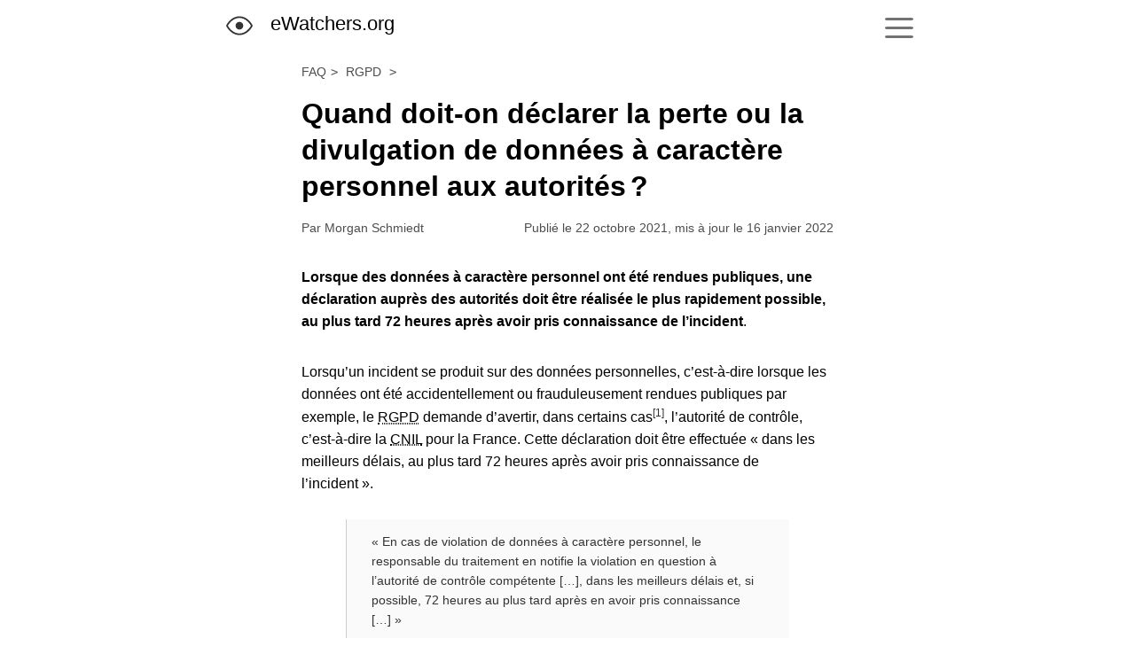

--- FILE ---
content_type: text/html; charset=utf-8
request_url: https://ewatchers.org/question/rgpd/quand-doit-on-declarer-la-perte-ou-la-divulgation-de-donnees-a-caractere-personnel-aux-autorites-67
body_size: 11746
content:
<!DOCTYPE html><html lang="fr" dir="ltr"><head><meta charset="utf-8"><meta name="viewport" content="initial-scale=1,width=device-width,height=device-height"><link rel="apple-touch-icon" sizes="180x180" href="/apple-touch-icon.png"><link rel="icon" type="image/png" sizes="32x32" href="/favicon-32x32.png"><link rel="icon" type="image/png" sizes="16x16" href="/favicon-16x16.png"><link rel="manifest" href="/site.webmanifest"><link rel="mask-icon" href="/safari-pinned-tab.svg" color="#2b5797"><meta name="msapplication-TileColor" content="#2b5797"><meta name="theme-color" content="#ffffff"><style>a{}*{box-sizing:border-box;color:inherit;font-size:inherit;font-weight:inherit;font-style:inherit;margin:0;padding:0;line-height:inherit}img,video{max-width:100%;height:auto}svg{width:inherit;height:inherit}a{cursor:pointer;text-decoration:none}a:hover{text-decoration:underline}ol,ul{list-style:none}input[type=text],input[type=search],input[type=number],input[type=email],input[type=url],textarea{appearance:none;-webkit-appearance:none;-moz-appearance:none}input,textarea,select,button{font-family:inherit;font-size:inherit;line-height:inherit;outline:none;border:1px solid transparent;background-color:inherit;border-radius:0}button:not([disabled]){cursor:pointer}input:invalid{box-shadow:none}::-moz-focus-inner{border:0}input::-webkit-outer-spin-button,input::-webkit-inner-spin-button{-webkit-appearance:none;margin:0}abbr{text-decoration:none}:root{--max-width: 800px;--max-width-small: 600px;--padding-v-mobile: 10px;--color-white: #fff;--color-black: #000;--color-mine: #333;--color-tundora: #4D4D4D;--color-scorpion: #595959;--color-dove: #737373;--color-nobel: #B3B3B3;--color-silver: #CCCCCC;--color-gallery: #efefef;--color-mercury: #E6E6E6;--color-alabaster: #fafafa;--color-endeavour: #005299;--color-blue: #006DCC;--color-anakiwa-light: #b2dbff;--color-zumthor: #edf6ff;--color-alice-blue: #f3f9ff;--color-fun-green: #006549;--color-forest: #00805B;--color-green-haze: #00996e;--color-padua: #b1e5c6;--color-hint-of-green: #ebfff0;--color-narvik: #F5FFF8;--color-red: #CC0000;--color-monalisa: #FF9999;--color-chablis: #FFF5F5;--color-clementine: #CC5C00;--color-hair: #3f3d56;--color-skin: #efd4d1;--color-twitter: #1da1f2;--color-linkedin: #2489be}@media(prefers-color-scheme: dark){:root{--color-white: #252525;--color-black: #E6E6E6;--color-mine: #B3B3B3;--color-tundora: #8C8C8C;--color-scorpion: #B3B3B3;--color-dove: #B3B3B3;--color-nobel: #595959;--color-silver: #4D4D4D;--color-gallery: #4D4D4D;--color-mercury: #4D4D4D;--color-alabaster: #333;--color-endeavour: #b2dbff;--color-blue: #98cfff;--color-anakiwa-light: #005299;--color-zumthor: #001932;--color-alice-blue: #436386;--color-fun-green: #9bffe3;--color-forest: #9bffe3;--color-green-haze: #9bffe3;--color-padua: #00805B;--color-hint-of-green: #9bffe3;--color-narvik: #F5FFF8;--color-red: #FF9999;--color-monalisa: #640000;--color-chablis: #3e0000;--color-clementine: #ffc698;--color-hair: #847e6c;--color-skin: #e4b9b4}}body{font-family:-apple-system,BlinkMacSystemFont,"Segoe UI",Roboto,Helvetica,Arial,sans-serif;font-size:16px;min-width:320px;background-color:var(--color-white);color:var(--color-black);line-height:1.5}a{color:var(--color-blue)}a.external[data-domain]:after{font-size:.75em;padding-left:.1em;content:"[" attr(data-domain) "]";opacity:.75}a.external[data-domain][data-a-lang]:after{font-size:.75em;padding-left:.1em;content:"[" attr(data-domain) "][" attr(data-a-lang) "]";opacity:.75}.wrap,.footer,.header-cont{max-width:var(--max-width);margin:0 auto;padding:0 15px}@media screen and (max-width: 700px){.wrap,.footer,.header-cont{padding:0 var(--padding-v-mobile)}}.wrap-small{max-width:var(--max-width-small);margin:0 auto}@media screen and (max-width: 700px){.wrap-small{margin:0 var(--padding-v-mobile)}}.header-cont{margin-top:10px;margin-bottom:10px}.header{display:inline-flex}.header:hover{text-decoration:none}.header-logo{height:30px;fill:var(--color-mine);position:relative;top:4px}.header-logo-text{font-size:22px;margin-left:20px;font-weight:300;color:var(--color-black)}:root{--nav-right: calc((100vw - var(--max-width)) / 2 + 10px)}@media screen and (max-width: 840px){:root{--nav-right: 40px}}.nav-switch{cursor:pointer;display:initial;position:absolute;right:var(--nav-right);top:16px;height:32px;width:32px}.nav-switch{cursor:pointer;display:initial;position:absolute;right:var(--nav-right);top:16px;height:32px;width:32px}#nav-switch-input{opacity:0}#nav-switch-label{z-index:1}.nav-main{background-color:var(--color-white);display:none;font-size:14px;padding-top:1em}.nav-cols{display:flex}@media screen and (max-width: 700px){.nav-cols{display:block}}.nav-col1{flex:auto}.nav-col2{flex:0 0 320px;padding-left:40px}@media screen and (max-width: 700px){.nav-col2{padding-left:0;margin-top:1em}}.nav-hdr{text-transform:uppercase;font-size:14px;color:var(--color-scorpion);margin-bottom:.5em;border-bottom:1px solid var(--color-gallery)}.nav-item{margin-bottom:1em}.nav-link{color:var(--color-black);margin-bottom:1em}.nav-text{color:var(--color-tundora)}#nav-switch-input:checked~.nav-main{display:block}.footer{margin-top:20px;margin-bottom:30px;font-size:14px;color:var(--color-mine)}.footer-cont{border-top:1px solid var(--color-gallery);margin-top:50px;font-size:14px;color:var(--color-mine);padding-top:1em}.footer-follow{display:flex}@media screen and (max-width: 700px){.footer-follow{display:block}}.footer-menu-header,.footer-header{display:inline-block;text-transform:uppercase;color:var(--color-scorpion);min-width:130px}@media screen and (max-width: 700px){.footer-header{margin-bottom:5px}}.footer-social{display:flex;align-items:center;fill:var(--color-dove)}@media screen and (max-width: 700px){.footer-social{margin-top:5px}}.footer-twitter>svg,.footer-fediverse>svg,.footer-logo>svg{height:18px;width:18px;margin-right:20px}.footer-rss>svg{height:14px;width:14px;margin-right:10px}.footer-twitter:hover{fill:var(--color-twitter);color:var(--color-twitter)}.footer-fediverse:hover{fill:var(--color-twitter);color:var(--color-twitter)}.footer-rss:hover{fill:var(--color-clementine);color:var(--color-clementine)}.footer-menu{display:flex;color:var(--color-scorpion);margin-top:20px}@media screen and (max-width: 700px){.footer-menu{display:block}}.footer-menu-link{color:var(--color-scorpion)}.footer-menu-cat{flex:auto}@media screen and (max-width: 700px){.footer-menu-cat{margin-top:1em}}.footer-contact{display:flex;margin-top:.5em}@media screen and (max-width: 700px){.footer-contact{display:block;margin-top:20px}}.footer-contact-item{display:flex;align-items:center}.footer-contact-item>svg{height:18px;width:18px;margin-right:10px;fill:var(--color-dove);position:relative;top:1px}.footer-contact-item-pgp{color:var(--color-dove);text-transform:uppercase;font-size:12px;margin-left:5px}</style><style>.wrap-small,.post-related,.post-warning,.post-content,.post-info,.post-summary,.post-title{max-width:var(--max-width-small);margin:0 auto}@media screen and (max-width: 700px){.wrap-small,.post-related,.post-warning,.post-content,.post-info,.post-summary,.post-title{margin:0 var(--padding-v-mobile)}}.post{margin-top:10px}.post-header{padding:1em 0}.post-title{font-size:32px;font-weight:700;line-height:1.3}@media screen and (max-width: 700px){.post-title{font-size:24px}}.post-summary{margin-top:1em}.post-info{display:flex;color:var(--color-tundora);justify-content:space-between;font-size:14px}@media screen and (max-width: 700px){.post-info{display:block;text-align:right}}.post-info-link{color:var(--color-tundora)}.post-banner{max-width:700px;margin:20px auto 0;display:block}.post-banner-img{font-size:0}.post-banner-img-flbck{border:1px solid var(--color-gallery)}.post-content{padding-top:2em;line-height:1.6}.post-content>h2{font-size:1.5em;margin:2.5em 0 1em;font-weight:700;line-height:1.3}.post-content>figure+h2{margin-top:0}.post-content>h3{font-size:1.15em;margin:2em 0 1em;font-weight:700}.post-content ul{list-style:disc;margin:1em 10px 0}.post-content li{margin:.5em 0 .5em 15px}@media screen and (max-width: 700px){.post-content li{margin-left:20px}}.post-content ul ul{list-style:none;margin:0}.post-content li li{margin:.25em 0;font-size:14px}.post-content figure{margin:3em auto}.post-content figure>img,.post-content figure>audio{display:block;margin:0 auto}.post figcaption{text-align:right;color:var(--color-scorpion);font-size:12px;padding:0 10px}.post-content img{font-size:14px;color:var(--color-dove);font-style:italic;border:1px solid var(--color-gallery);border-radius:3px}.post-content blockquote{margin:2em auto;padding:1em 2em;color:var(--color-mine);border-left:1px solid var(--color-silver);font-size:14px;background-color:var(--color-alabaster);max-width:500px}@media screen and (max-width: 700px){.post-content blockquote{margin:2em 0}}.post-content blockquote a{color:var(--color-endeavour) !important}.post-content blockquote footer{margin-top:.5em;color:var(--color-scorpion);font-style:italic}.post-content blockquote footer a{color:var(--color-scorpion) !important}.post-content p+p,.post-content pre+p,.post-content ul+p{margin-top:2em}.post-content blockquote p+p{margin-top:1em}.post-content sup{font-size:.75em;color:var(--color-mine)}.post-content em{font-style:italic}.post-content strong{font-weight:600}@media(prefers-color-scheme: dark){.post-content strong{font-weight:initial;color:var(--color-green-haze)}}.post-content>hr{margin:40px 0;border:0;border-top:1px solid var(--color-silver)}.post-content pre{font-size:.9em;background-color:var(--color-alabaster);padding:.5em 1em;max-height:250px;overflow:auto;margin-top:1em}.post-content p>code,.post-content li>code{background-color:var(--color-alabaster);padding:.1em 2px;border-radius:5px;word-break:break-all}.post-fn-notes{font-size:14px;font-style:italic}.post-content p.post-fn-notes+p.post-fn-notes{margin-top:.25em}.post-content abbr{text-decoration:underline;text-decoration-style:dotted;cursor:help;color:var(--color-black)}.post-podcast{display:block;margin:20px auto}.post-fn,.post-fn-ac,.post-fn-link{margin-top:20px;font-size:14px}.post-fn-hdr,.post-fn-ac-hdr,.post-fn-link-hdr{color:var(--color-tundora);margin:3em 0 1em;text-transform:uppercase;font-size:12px;letter-spacing:.6px}.post-fn-link-a{text-underline-offset:4px;text-decoration:underline var(--color-anakiwa-light)}.post-fn-ac-list{color:var(--color-mine);list-style:none !important}.post-fn-ac-list li{margin:0}.post-fn>ol{list-style:decimal;max-height:300px;overflow-y:auto;padding:0 10px}.post-fn-up{color:var(--color-dove);margin-right:3px;user-select:none}.post-warning{background-color:var(--color-chablis);border:1px solid var(--color-monalisa);color:var(--color-red);padding:.5em 20px;border-radius:3px;margin-top:20px}.post-related-hdr,.post-related-hdr-hr{font-size:1.25em;margin:2em 0 1em;font-weight:300}.post-related-hdr-hr{border-top:1px solid var(--color-gallery);padding-top:2em}.tldr{max-width:calc(var(--max-width-small) + 30px);margin:0 auto;background-color:var(--color-alabaster);border:1px solid var(--color-gallery);border-radius:5px;margin-top:30px}.tldr-hdr{color:var(--color-dove);text-transform:uppercase;padding:.55em 15px;font-size:12px}.tldr-txt{padding:.25em 15px .5em;color:var(--color-tundora)}.post-avis{margin:30px 0 20px;border:1px solid var(--color-mercury);background-color:var(--color-alabaster);padding:1em 1em;font-size:14px;border-radius:5px;border-top-left-radius:0}.post-avis-title{font-style:italic;margin-bottom:1em;color:var(--color-scorpion)}.post-avis p+p{margin-top:1em}.post-avis>blockquote{background-color:var(--color-gallery);font-size:13px}</style><style>.feed-list>:last-child{margin-bottom:0}.feed{display:flex;margin:0 0 50px 0;max-width:610px}.feed-tn{flex:0 0 100px;width:100px;height:100px;margin-top:5px}@media screen and (max-width: 700px){.feed-tn{flex:0 0 60px;width:60px;height:60px;position:relative;left:-10px}}.feed-img{border-radius:5px;font-size:0}@media screen and (max-width: 700px){.feed-img{border-radius:0}}.feed-text{flex:auto;padding-left:30px}@media screen and (max-width: 700px){.feed-text{padding:0}}.feed-hdr{display:inline-block;font-weight:600;color:var(--color-black)}.feed-datetime{display:block;color:var(--color-dove);font-size:12px;margin-top:.5em}.feed-update{margin-left:5px}@media screen and (max-width: 700px){.feed-time,.feed-type{display:block}}.feed-time:before,.feed-type:before{content:"•";margin:5px}@media screen and (max-width: 700px){.feed-time:before,.feed-type:before{content:none;margin:initial}}.feed-summary{font-size:14px;margin-top:.2em}</style><style>.q-feed{list-style:disc;max-width:600px}.q-feed-item{margin:0 0 1em 20px}.q-feed-link{display:inline-table;color:var(--color-black);font-weight:600}</style><style>.dp-feed{list-style:disc;max-width:600px}.dp-feed-item{margin:0 0 1.5em 20px}.dp-feed-title{display:inline-table;color:var(--color-black);font-weight:600}.dp-feed-title>em,.dp-feed-subt>em{background-color:var(--color-anakiwa-light)}.dp-flag{width:18px;height:12px;border-radius:8px;position:relative;top:2px;margin:0 3px;border:1px solid var(--color-gallery)}.dp-feed-subt{font-size:14px;color:var(--color-mine);margin-top:.2em}.dp-meta-list{color:var(--color-dove);font-size:12px;margin-top:.25em}.dp-meta-item{display:inline}.dp-meta-dpa{color:var(--color-dove)}.dp-meta-item:not(:first-child)::before{content:"•";margin:0 3px}.dp-feed-date{text-transform:capitalize}</style><style>.in-feed{list-style:disc;max-width:600px}.in-feed-item{margin:0 0 1.15em 20px}.in-feed-link{display:inline-table;color:var(--color-black);font-weight:600}.in-meta-list{color:var(--color-dove);font-size:12px;margin-top:.25em}.in-meta-item{display:inline}.in-meta-item:not(:first-child)::before{content:"•";margin:2px}.in-feed-date{text-transform:capitalize}.in-feed-update{margin-left:5px}</style><style>.wrap-small,.qsimili{max-width:var(--max-width-small);margin:0 auto}@media screen and (max-width: 700px){.wrap-small,.qsimili{margin:0 var(--padding-v-mobile)}}.qsimili{color:var(--color-tundora);margin-top:2em;font-size:12px}.qsimili-hdr{text-transform:uppercase;letter-spacing:.6px;margin-bottom:.5em}.qsimili-hdr:after{content:":";margin:0 5px 0 2px}.qsimili-item{display:inline}.qsimili-item:after{content:",";margin-right:5px}.qsimili-item:last-child:after{content:initial}</style><style>.org-rfeed{list-style:disc;max-width:600px}.org-rfeed-item{margin:0 0 .5em 20px}.org-rfeed-link{display:inline-block;color:var(--color-black);font-weight:600}</style><style>.wrap-small,.share-box{max-width:var(--max-width-small);margin:0 auto}@media screen and (max-width: 700px){.wrap-small,.share-box{margin:0 var(--padding-v-mobile)}}.share-box{display:flex;justify-content:flex-end;margin-top:20px}.share-hdr{text-align:right;color:var(--color-tundora);text-transform:uppercase;font-size:12px;letter-spacing:.6px}.share-items{display:flex;line-height:1}.share-link,.share-lnkd,.share-twit{display:inline-block;padding:5px 6px;border:1px solid var(--color-silver);border-radius:5px;margin-left:16px;fill:var(--color-dove)}.share-twit{fill:var(--color-twitter)}.share-lnkd{fill:var(--color-linkedin)}.share-link svg,.share-twit svg,.share-lnkd svg{height:16px;width:16px;position:relative;top:1px}</style><style>.wrap-small,.post-cta{max-width:var(--max-width-small);margin:0 auto}@media screen and (max-width: 700px){.wrap-small,.post-cta{margin:0 var(--padding-v-mobile)}}.post-cta{margin:40px auto 0;padding:1em 10px;color:var(--color-tundora);background-color:var(--color-alabaster);border:1px solid var(--color-gallery);border-radius:5px}@media screen and (max-width: 700px){.post-cta{max-width:100%;border-radius:0;overflow-x:auto}}.post-cta-text{text-align:center}.post-cta-subtext{text-align:center;font-size:14px}.post-cta-inline-link{color:var(--color-mine);font-weight:600}</style><style>.wrap-small,.bc{max-width:var(--max-width-small);margin:0 auto}@media screen and (max-width: 700px){.wrap-small,.bc{margin:0 var(--padding-v-mobile)}}.bc{color:var(--color-scorpion);font-size:14px;padding-top:1em}.bc-item{display:inline-block}.bc-item::after{content:">";margin:0 5px;font-family:monospace}.bc-link{color:var(--color-tundora)}</style>
  <title>Quand doit-on déclarer la perte ou la divulgation de données à caractère personnel aux autorités ? - eWatchers.org</title>
  <link rel="canonical" href="https://ewatchers.org/question/rgpd/quand-doit-on-declarer-la-perte-ou-la-divulgation-de-donnees-a-caractere-personnel-aux-autorites-67">
  <meta name="Description" content="Lorsque des données à caractère personnel ont été rendues publiques, une déclaration auprès des autorités doit être réal...">
  <meta name="author" content="Morgan Schmiedt">
    <meta property="og:url" content="https://ewatchers.org/question/rgpd/quand-doit-on-declarer-la-perte-ou-la-divulgation-de-donnees-a-caractere-personnel-aux-autorites-67">
    <meta property="og:secure_url" content="https://ewatchers.org/question/rgpd/quand-doit-on-declarer-la-perte-ou-la-divulgation-de-donnees-a-caractere-personnel-aux-autorites-67">
    <meta property="og:type" content="article">
    <meta property="article:published_time" content="2021-10-22T10:00:00Z">
    <meta property="article:modified_time" content="2022-01-16T10:00:00Z">
    <meta property="og:locale" content="fr_FR">
    <meta property="og:title" content="Quand doit-on déclarer la perte ou la divulgation de données à caractère personnel aux autorités ?">
    <meta property="og:site_name" content="eWatchers.org">
    <meta property="og:description" content="Lorsque des données à caractère personnel ont été rendues publiques, une déclaration auprès des autorités doit être réal...">
    <meta property="og:image" content="https://ewatchers.org/assets/img/twitter-card.jpg">
    <meta property="og:image:alt" content="">
    <meta property="og:image:width" content="603">
    <meta property="og:image:height" content="603">
    <meta property="og:image:type" content="image/jpeg">
    <meta name="twitter:card" content="summary">
    <meta name="twitter:title" content="Quand doit-on déclarer la perte ou la divulgation de données à caractère personnel aux autorités ?">
    <meta name="twitter:description" content="Lorsque des données à caractère personnel ont été rendues publiques, une déclaration auprès des autorités doit être réal...">
    <meta name="twitter:image" content="https://ewatchers.org/assets/img/twitter-card.jpg">
    <meta name="twitter:site" content="@eWatchersOrg">
    <meta name="twitter:creator" content="@Morgan_Schmiedt"><script type="application/ld+json">
    {"@context":"http://schema.org","@type":"Article","mainEntityOfPage":"https://ewatchers.org/question/rgpd/quand-doit-on-declarer-la-perte-ou-la-divulgation-de-donnees-a-caractere-personnel-aux-autorites-67","headline":"Quand doit-on déclarer la perte ou la divulgation de données à caractère personnel aux autorités ?","description":"Lorsque des données à caractère personnel ont été rendues publiques, une déclaration auprès des autorités doit être réal...","datePublished":"2021-10-22T10:00:00Z","dateModified":"2022-01-16T10:00:00Z","wordCount":479,"author":{"@type":"Person","name":"Morgan Schmiedt"},"publisher":{"@type":"Organization","name":"eWatchers.org","url":"https://ewatchers.org","logo":{"@type":"ImageObject","url":"https://ewatchers.org/assets/img/twitter-card.jpg"}}}
  </script><script type="application/ld+json">
    {"@context":"http://schema.org","@type":"BreadcrumbList","itemListElement":[{"@type":"ListItem","position":1,"item":{"@id":"https://ewatchers.org/question","name":"FAQ"}},{"@type":"ListItem","position":2,"item":{"@id":"https://ewatchers.org/question/rgpd","name":"RGPD"}}]}
  </script></head><body><header class="header-cont"><a class="header" href="/"><svg viewBox="0 0 24 24" class="header-logo"><path d="M15.5 12a3.5 3.5 0 11-7 0 3.5 3.5 0 017 0z"></path><path fill-rule="evenodd" d="M12 3.5c-3.432 0-6.125 1.534-8.054 3.24C2.02 8.445.814 10.352.33 11.202a1.6 1.6 0 000 1.598c.484.85 1.69 2.758 3.616 4.46C5.876 18.966 8.568 20.5 12 20.5c3.432 0 6.125-1.534 8.054-3.24 1.926-1.704 3.132-3.611 3.616-4.461a1.6 1.6 0 000-1.598c-.484-.85-1.69-2.757-3.616-4.46C18.124 5.034 15.432 3.5 12 3.5zM1.633 11.945c.441-.774 1.551-2.528 3.307-4.08C6.69 6.314 9.045 5 12 5c2.955 0 5.309 1.315 7.06 2.864 1.756 1.553 2.866 3.307 3.307 4.08a.111.111 0 01.017.056.111.111 0 01-.017.056c-.441.774-1.551 2.527-3.307 4.08C17.31 17.685 14.955 19 12 19c-2.955 0-5.309-1.315-7.06-2.864-1.756-1.553-2.866-3.306-3.307-4.08A.11.11 0 011.616 12a.11.11 0 01.017-.055z"></path></svg><div class="header-logo-text">eWatchers.org</div></a><div><input id="nav-switch-input" class="nav-switch" type="checkbox"> <label id="nav-switch-label" class="nav-switch" for="nav-switch-input"><svg height="32" width="32" viewBox="0 0 32 32" fill="#737373"><rect x="0" y="4" rx="3" ry="3" width="32" height="3"/><rect x="0" y="14" rx="3" ry="3" width="32" height="3"/><rect x="0" y="24" rx="3" ry="3" width="32" height="3"/></svg></label><nav id="nav-main" class="nav-main"><div class="nav-cols"><div class="nav-col1"><h3 class="nav-hdr">Menu</h3><ul class="nav-list"><li class="nav-item"><a class="nav-link" href="/article">Articles</a><div class="nav-text">Posts détaillés sur le Web, la cybersécurité et la gestion des données personnelles.</div></li><li class="nav-item"><a class="nav-link" href="/question">Questions fréquentes</a><div class="nav-text">Réponses courtes et directes aux questions les plus courantes.</div></li><li class="nav-item"><a class="nav-link" href="/protection-des-donnees">Protection des données</a><div class="nav-text">Résumés et analyses des décisions des autorités de protection des données.</div></li><li class="nav-item"><a class="nav-link" href="/info">Informations</a><div class="nav-text">Informations importantes concernant le Web et la sécurité des organisations.</div></li><li class="nav-item"><a class="nav-link" href="/action">Actions menées</a><div class="nav-text">Actions menées pour améliorer la protection et la vie privée des internautes.</div></li></ul></div><div class="nav-col2"><h3 class="nav-hdr">Outils</h3><ul><li class="nav-item"><a class="nav-link" href="/generateur-mots-de-passe">Générateur de mots de passe</a><div class="nav-text">Créer des mots de passe robustes et personnalisés.</div></li><li class="nav-item"><a class="nav-link" href="/cookie-tracker">Cookie Tracker</a><div class="nav-text">Sensibiliser les internautes sur les pouvoirs des cookies.</div></li></ul><h3 class="nav-hdr">Médias</h3><ul><li><a class="nav-link" href="/podcast">Podcast</a></li><li class="nav-item"><a class="nav-link" href="/video">Vidéos</a></li></ul><h3 class="nav-hdr">eWatchers.org</h3><ul><li><a class="nav-link" href="/a-propos">A propos</a></li><li><a class="nav-link" href="/contact">Contact</a></li></ul></div></div></nav></div></header><main><article class="post"><header><nav class="bc"><ul><li class="bc-item"><a href="/question" class="bc-link">FAQ</a></li>
        <li class="bc-item">
          <a href="/question/rgpd" class="bc-link">RGPD</a>
        </li></ul></nav><div class="post-header"><h1 class="post-title">Quand doit-on déclarer la perte ou la divulgation de données à caractère personnel aux autorités ?</h1></div><div class="post-info"><address>Par <a rel="author" href="/contact" class="post-info-link">Morgan Schmiedt</a></address><div>Publié le <time datetime="2021-10-22">22 octobre 2021</time>, mis à jour le <time datetime="2021-10-22">16 janvier 2022</time></div></div></header> <div class="post-content"><p><strong>Lorsque des données à caractère personnel ont été rendues publiques, une déclaration auprès des autorités doit être réalisée le plus rapidement possible, au plus tard 72 heures après avoir pris connaissance de l’incident</strong>.</p><p>Lorsqu’un incident se produit sur des données personnelles, c’est-à-dire lorsque les données ont été accidentellement ou frauduleusement rendues publiques par exemple, le <a id="cite_acronym-RGPD" href="#acronym-RGPD" class="post-content-a-abbr"><abbr title="Règlement Général sur la Protection des Données">RGPD</abbr></a> demande d’avertir, dans certains cas<a href="#reference1" id="cite_reference1"><sup>[1]</sup></a>, l’autorité de contrôle, c’est-à-dire la <a id="cite_acronym-CNIL" href="#acronym-CNIL" class="post-content-a-abbr"><abbr title="Commission Nationale de l'Informatique et des Libertés">CNIL</abbr></a> pour la France. Cette déclaration doit être effectuée « dans les meilleurs délais, au plus tard 72 heures après avoir pris connaissance de l’incident ».</p><blockquote cite="https://eur-lex.europa.eu/legal-content/FR/TXT/?uri=CELEX%3A32016R0679"><p>« En cas de violation de données à caractère personnel, le responsable du traitement en notifie la violation en question à l’autorité de contrôle compétente […], dans les meilleurs délais et, si possible, 72 heures au plus tard après en avoir pris connaissance […] »</p><footer>— <a href="https://eur-lex.europa.eu/legal-content/FR/TXT/?uri=CELEX%3A32016R0679" class="0 external" data-domain="eur-lex.europa.eu" target="_blank" rel="noopener">RGPD</a>, article 33-1, Notification à l’autorité de contrôle d’une violation de données à caractère personnel</footer></blockquote><p>Une entreprise est considérée « avoir connaissance de l’incident » lorsqu’elle a « un degré de certitude raisonnable qu’une violation a eu lieu ».</p><blockquote cite="https://ec.europa.eu/newsroom/article29/items/612052/en"><p>« Une fois que le responsable du traitement a établi, avec un degré de certitude raisonnable, qu’une violation a eu lieu, […], il doit alors la notifier à l’autorité de contrôle dans les meilleurs délais et, si possible, dans les 72 heures. »</p><footer>— EDPB, <a href="https://ec.europa.eu/newsroom/article29/items/612052/en" class="0 external" data-domain="ec.europa.eu" target="_blank" rel="noopener">Lignes directrices sur la notification de violations de données à caractère personnel, 6 février 2018, page 12</a></footer></blockquote><p>Aussi, le fait que l’incident intervienne chez un sous-traitant ne donne un pas délai supplémentaire, car les sous-traitants ont l’obligation d’informer l’entreprise « dans les meilleurs délais » :</p><blockquote cite="https://eur-lex.europa.eu/legal-content/FR/TXT/?uri=CELEX%3A32016R0679"><p>« Le sous-traitant notifie au responsable du traitement toute violation de données à caractère personnel dans les meilleurs délais après en avoir pris connaissance. »</p><footer>— <a href="https://eur-lex.europa.eu/legal-content/FR/TXT/?uri=CELEX%3A32016R0679" class="0 external" data-domain="eur-lex.europa.eu" target="_blank" rel="noopener">RGPD</a>, article 33-2, Notification à l’autorité de contrôle d’une violation de données à caractère personnel</footer></blockquote><p>Enfin, si la déclaration n’a pas pu être faite dans les temps, la déclaration doit quand même être réalisée. Les raisons qui ont conduit à ce retard devront toutefois être précisées.</p><blockquote cite="https://eur-lex.europa.eu/legal-content/FR/TXT/?uri=CELEX%3A32016R0679"><p>« Lorsque la notification à l’autorité de contrôle n’a pas lieu dans les 72 heures, elle est accompagnée des motifs du retard. »</p><footer>— <a href="https://eur-lex.europa.eu/legal-content/FR/TXT/?uri=CELEX%3A32016R0679" class="0 external" data-domain="eur-lex.europa.eu" target="_blank" rel="noopener">RGPD</a>, article 33-1, Notification à l’autorité de contrôle d’une violation de données à caractère personnel</footer></blockquote><p>Même justifiée, la déclaration tardive d’un incident peut être sanctionnée par l’autorité de contrôle. De nombreuses entreprises ont été sanctionnées pour une déclaration tardive, notamment :</p><ul><li>le réseau social Twitter, car un incident avait été déclaré avec 2 jours de retard<a href="#reference2" id="cite_reference2"><sup>[2]</sup></a> ;</li><li>le site de réservations « Booking.com », car un incident avait été déclaré avec 22 jours de retard<a href="#reference3" id="cite_reference3"><sup>[3]</sup></a>.</li></ul><p>Dans les deux cas, la problématique principale était de savoir quelle date devait être considérée comme le point de départ du délai de 72 heures.</p><div><section class="post-fn"><h2 class="post-fn-hdr">Notes et références</h2><ol><li id="reference1"><a href="#cite_reference1" class="post-fn-up">↑</a>Le RGPD demande qu’une déclaration soit effectuée sauf « si la violation en question [n’est] pas susceptible d’engendrer un risque pour les droits et libertés des personnes physiques » (RGPD, article 33-1). Voir « <a href="/question/rgpd/faut-il-declarer-aux-autorites-la-perte-ou-la-divulgation-de-donnees-a-caractere-personnel-88" class="post-content-a">Faut-il déclarer aux autorités la perte ou la divulgation de données à caractère personnel</a> ».</li><li id="reference2"><a href="#cite_reference2" class="post-fn-up">↑</a>Twitter a été sanctionné par l’autorité de contrôle irlandaise, car un incident avait été déclaré avec 2 jours de retard (source : DPC, 15 décembre 2020, Twitter). Voir « <a href="/protection-des-donnees/irlande/twitter-2020-12-15-21" class="post-content-a">TWITTER sanctionné pour avoir déclaré tardivement la divulgation de données personnelles</a> ».</li><li id="reference3"><a href="#cite_reference3" class="post-fn-up">↑</a>Le site de réservations « Booking.com » a été sanctionnée par l’autorité de contrôle néerlandaise, car un incident avait été déclaré avec 22 jours de retard (source : AP, 12 décembre 2020, Booking). Voir « <a href="/protection-des-donnees/pays-bas/booking-com-2020-12-10-22" class="post-content-a">BOOKING.COM sanctionné pour avoir déclaré tardivement la divulgation de données personnelles</a> ».</li></ol></section></div>
      <section class="post-fn-ac">
        <details>
          <summary class="post-fn-ac-hdr">Sigles et acronymes</summary>
          <ul class="post-fn-ac-list"><li id="acronym-CNIL"><a href="#cite_acronym-CNIL" class="post-fn-up">↑</a>CNIL : Commission Nationale de l'Informatique et des Libertés</li><li id="acronym-RGPD"><a href="#cite_acronym-RGPD" class="post-fn-up">↑</a>RGPD : Règlement Général sur la Protection des Données</li></ul>
        </details>
      </section></div></article><div class="post-cta"><div class="post-cta-text">Vous n'avez pas trouvé l'information que vous cherchez ?</div><div class="post-cta-subtext">Vous pouvez regarder <a href="/question" class="post-cta-inline-link">les autres questions déjà traitées</a> ou <a href="/contact" class="post-cta-inline-link">m'envoyer un message</a>.</div></div><div class="share-box"><h3 class="share-hdr">Partager cet article</h3><ul class="share-items"><li><a href="mailto:?subject=Quand%20doit-on%20d%C3%A9clarer%20la%20perte%20ou%20la%20divulgation%20de%20donn%C3%A9es%20%C3%A0%20caract%C3%A8re%20personnel%20aux%20autorit%C3%A9s%E2%80%AF%3F&body=https%3A%2F%2Fewatchers.org%2Fquestion%2Frgpd%2Fquand-doit-on-declarer-la-perte-ou-la-divulgation-de-donnees-a-caractere-personnel-aux-autorites-67" target="_blank" rel="noopener" class="share-link" aria-label="E-mail"><svg xmlns="http://www.w3.org/2000/svg" viewBox="0 0 16 16"><path fill-rule="evenodd" d="M1.75 2A1.75 1.75 0 000 3.75v.736a.75.75 0 000 .027v7.737C0 13.216.784 14 1.75 14h12.5A1.75 1.75 0 0016 12.25v-8.5A1.75 1.75 0 0014.25 2H1.75zM14.5 4.07v-.32a.25.25 0 00-.25-.25H1.75a.25.25 0 00-.25.25v.32L8 7.88l6.5-3.81zm-13 1.74v6.441c0 .138.112.25.25.25h12.5a.25.25 0 00.25-.25V5.809L8.38 9.397a.75.75 0 01-.76 0L1.5 5.809z"></path></svg></a></li><li><a href="https://twitter.com/intent/tweet?text=Quand%20doit-on%20d%C3%A9clarer%20la%20perte%20ou%20la%20divulgation%20de%20donn%C3%A9es%20%C3%A0%20caract%C3%A8re%20personnel%20aux%20autorit%C3%A9s%E2%80%AF%3F&url=https%3A%2F%2Fewatchers.org%2Fquestion%2Frgpd%2Fquand-doit-on-declarer-la-perte-ou-la-divulgation-de-donnees-a-caractere-personnel-aux-autorites-67" target="_blank" rel="noopener" class="share-twit" aria-label="Twitter"><svg xmlns="http://www.w3.org/2000/svg" viewBox="0 0 900 740"><path d="M598 10h41l16 3a163 163 0 0 1 51 19 247 247 0 0 1 38 27c5 5 13 6 23 4l34-10a465 465 0 0 0 61-27l1-1 1-1h1l1-1h1v3l-1 2-1 1v1l-1 4a202 202 0 0 1-45 66 218 218 0 0 0-18 16l-4 2-1 1h-1v1h-1l-1 1h-1v1h-1 4l23-4c15-4 29-7 43-12l21-7 3-1h1l1-1 1-1h4v1l-1 1-1 1-1 1v1h-1l-10 14a112 112 0 0 1-13 16l-17 18-30 28c-10 8-15 18-16 30l-1 40a508 508 0 0 1-20 107 535 535 0 0 1-101 194 477 477 0 0 1-31 35 3178 3178 0 0 0-21 20 550 550 0 0 1-45 36 307 307 0 0 1-61 37 395 395 0 0 1-86 34 426 426 0 0 1-97 18l-28 2v1h-52v-1h-7l-11-1-34-4-45-8a592 592 0 0 1-104-38l-29-14-13-8-7-4v-1H7v-1H6v-1H5v-2l1 1h4a485 485 0 0 0 54 1 358 358 0 0 0 81-13 328 328 0 0 0 47-16l30-14 28-17 18-12v-1h1v-1h2l1-1v-1l-6-1-13-1a180 180 0 0 1-46-13 213 213 0 0 1-49-30 351 351 0 0 1-16-16 162 162 0 0 1-31-48l-6-14-1-1v-2l-1-1h3l9 1 27 1 26-1 9-2h2l2-1h2v-1h-1l-2-1h-1l-2-1h-2l-5-2a278 278 0 0 1-50-23 193 193 0 0 1-20-16l-20-22a192 192 0 0 1-33-66 186 186 0 0 1-6-33l-2-17h2l1 1h1l1 1 13 5c8 4 18 7 30 10a355 355 0 0 0 22 4l4 1h7v-1h-1v-1h-1l-1-1h-1l-1-1h-1l-6-6c-5-3-9-7-14-13l-15-16a130 130 0 0 1-12-19l-12-26a181 181 0 0 1-8-112c3-9 6-19 11-29l7-15v-2h1v-1h1v1h1v1l1 1v1l11 12a643 643 0 0 0 62 60 576 576 0 0 0 84 55 469 469 0 0 0 143 50l46 7 20 2h6v-2l-2-10-2-28a184 184 0 0 1 23-89l14-21a173 173 0 0 1 55-48 208 208 0 0 1 33-15c10-4 19-6 25-7a89 89 0 0 0 11-2z"/></svg></a></li><li><a href="https://www.linkedin.com/sharing/share-offsite/?url=https%3A%2F%2Fewatchers.org%2Fquestion%2Frgpd%2Fquand-doit-on-declarer-la-perte-ou-la-divulgation-de-donnees-a-caractere-personnel-aux-autorites-67" target="_blank" rel="noopener" class="share-lnkd" aria-label="LinkedIn"><svg xmlns="http://www.w3.org/2000/svg" viewBox="0 0 270 270"><path d="M63 268H8V92h55v176zM35 69C17 69 3 54 3 36S17 3 35 3s32 15 32 33-14 33-32 33zm232 199h-54v-92c0-26-10-40-30-40-22 0-33 15-33 40v92H98V92h52v24s16-30 53-30c38 0 64 23 64 71v111z"/></svg></a></li><li><button data-action="share" data-text="Quand doit-on déclarer la perte ou la divulgation de données à caractère personnel aux autorités ?" class="share-link" style="display:none" aria-label="Partager"><svg xmlns="http://www.w3.org/2000/svg" viewBox="0 0 16 16"><path fill-rule="evenodd" d="M13.5 3a1.5 1.5 0 11-3 0 1.5 1.5 0 013 0zM15 3a3 3 0 01-5.175 2.066l-3.92 2.179a3.005 3.005 0 010 1.51l3.92 2.179a3 3 0 11-.73 1.31l-3.92-2.178a3 3 0 110-4.133l3.92-2.178A3 3 0 1115 3zm-1.5 10a1.5 1.5 0 11-3 0 1.5 1.5 0 013 0zm-9-5a1.5 1.5 0 11-3 0 1.5 1.5 0 013 0z"></path></svg></button></li></ul></div>
      <div class="qsimili">
        <h2 class="qsimili-hdr">Questions similaires</h2>
        <ul class="qsimili-list">
          <li class="qsimili-item">Combien de temps a une entreprise pour déclarer une violation de données à la CNIL ?</li>
        </ul>
      </div> <aside class="post-related">
      <h2 class="post-related-hdr">Question qui peut vous intéresser&nbsp;:</h2>
      <ul class="q-feed">
      <li class="q-feed-item">
        <h3>
          <a href="/question/rgpd/faut-il-declarer-aux-autorites-la-perte-ou-la-divulgation-de-donnees-a-caractere-personnel-88" class="q-feed-link">
            Faut-il déclarer aux autorités la perte ou la divulgation de données à caractère personnel
          </a>
        </h3>
      </li></ul>
      <h2 class="post-related-hdr">Décisions des autorités de protection des données qui peuvent vous intéresser&nbsp;:</h2>
      <ul class="dp-feed">
        <li class="dp-feed-item">
          <h3>
            <a href="https://ewatchers.org/protection-des-donnees/irlande/twitter-2020-12-15-21" class="dp-feed-title">
              TWITTER sanctionné pour avoir déclaré tardivement la divulgation de données personnelles
            </a>
          </h3>
          <p class="dp-feed-subt">Le réseau social avait déclaré avec 2 jours de retard la divulgation de tweets privés de certains de ses utilisateurs.</p>
          <ul class="dp-meta-list">
            <li class="dp-meta-item">
              <time datetime="2020-12-15" class="dp-feed-date">
                15 décembre 2020
              </time>
            </li>
            <li class="dp-meta-item"><svg class="dp-flag" data-value="ie"><use xlink:href="#flag-ie"></use></svg> <a href="/protection-des-donnees/irlande" class="dp-meta-dpa">DPC (Irlande)</a></li>
            <li class="dp-meta-item">450 000 €</li>
          </ul>
        </li>
        <li class="dp-feed-item">
          <h3>
            <a href="https://ewatchers.org/protection-des-donnees/pays-bas/booking-com-2020-12-10-22" class="dp-feed-title">
              BOOKING.COM sanctionné pour avoir déclaré tardivement la divulgation de données personnelles
            </a>
          </h3>
          <p class="dp-feed-subt">Le site de réservation avait déclaré avec 22 jours de retard un accès illégitime à sa plateforme.</p>
          <ul class="dp-meta-list">
            <li class="dp-meta-item">
              <time datetime="2020-12-10" class="dp-feed-date">
                10 décembre 2020
              </time>
            </li>
            <li class="dp-meta-item"><svg class="dp-flag" data-value="nl"><use xlink:href="#flag-nl"></use></svg> <a href="/protection-des-donnees/pays-bas" class="dp-meta-dpa">AP (Pays-Bas)</a></li>
            <li class="dp-meta-item">475 000 €</li>
          </ul>
        </li></ul><svg style="display:none"><symbol id="flag-ie" viewBox="0 0 600 400"><path fill="#169B62" d="M0 0h200v400H0z"/><path fill="#FFF" d="M200 0h200v400H200z"/><path fill="#FF883E" d="M400 0h200v400H400z"/></symbol><symbol id="flag-nl" viewBox="0 0 600 400"><path fill="#fff" d="M0 0h600v400H0z"/><path fill="#ae1c28" d="M0 0h600v133H0z"/><path fill="#21468B" d="M0 266h600v133H0z"/></symbol></svg></aside><script type="module">'use strict'
/* eslint-env browser */

if (navigator.share) {
  const nodeList = document.querySelectorAll('button[data-action=share]')

  for (const node of nodeList) {
    node.addEventListener('click', () =>
      navigator.share({
        title: node.hasAttribute('data-text')
          ? node.getAttribute('data-text')
          : document.title,
        url: document.location.href,
      }))
    node.style.display = ''
  }
}</script></main><footer class="footer"><div class="footer-cont"><div class="footer-follow"><h3 class="footer-header">Réseaux</h3><ul class="footer-social"><li><a href="https://twitter.com/eWatchersOrg" target="_blank" rel="noopener" class="footer-twitter" aria-label="Twitter"><svg xmlns="http://www.w3.org/2000/svg" viewBox="0 0 900 740"><path d="M598 10h41l16 3a163 163 0 0 1 51 19 247 247 0 0 1 38 27c5 5 13 6 23 4l34-10a465 465 0 0 0 61-27l1-1 1-1h1l1-1h1v3l-1 2-1 1v1l-1 4a202 202 0 0 1-45 66 218 218 0 0 0-18 16l-4 2-1 1h-1v1h-1l-1 1h-1v1h-1 4l23-4c15-4 29-7 43-12l21-7 3-1h1l1-1 1-1h4v1l-1 1-1 1-1 1v1h-1l-10 14a112 112 0 0 1-13 16l-17 18-30 28c-10 8-15 18-16 30l-1 40a508 508 0 0 1-20 107 535 535 0 0 1-101 194 477 477 0 0 1-31 35 3178 3178 0 0 0-21 20 550 550 0 0 1-45 36 307 307 0 0 1-61 37 395 395 0 0 1-86 34 426 426 0 0 1-97 18l-28 2v1h-52v-1h-7l-11-1-34-4-45-8a592 592 0 0 1-104-38l-29-14-13-8-7-4v-1H7v-1H6v-1H5v-2l1 1h4a485 485 0 0 0 54 1 358 358 0 0 0 81-13 328 328 0 0 0 47-16l30-14 28-17 18-12v-1h1v-1h2l1-1v-1l-6-1-13-1a180 180 0 0 1-46-13 213 213 0 0 1-49-30 351 351 0 0 1-16-16 162 162 0 0 1-31-48l-6-14-1-1v-2l-1-1h3l9 1 27 1 26-1 9-2h2l2-1h2v-1h-1l-2-1h-1l-2-1h-2l-5-2a278 278 0 0 1-50-23 193 193 0 0 1-20-16l-20-22a192 192 0 0 1-33-66 186 186 0 0 1-6-33l-2-17h2l1 1h1l1 1 13 5c8 4 18 7 30 10a355 355 0 0 0 22 4l4 1h7v-1h-1v-1h-1l-1-1h-1l-1-1h-1l-6-6c-5-3-9-7-14-13l-15-16a130 130 0 0 1-12-19l-12-26a181 181 0 0 1-8-112c3-9 6-19 11-29l7-15v-2h1v-1h1v1h1v1l1 1v1l11 12a643 643 0 0 0 62 60 576 576 0 0 0 84 55 469 469 0 0 0 143 50l46 7 20 2h6v-2l-2-10-2-28a184 184 0 0 1 23-89l14-21a173 173 0 0 1 55-48 208 208 0 0 1 33-15c10-4 19-6 25-7a89 89 0 0 0 11-2z"/></svg></a></li><li><a href="https://social.ewatchers.org/@eWatchers" target="_blank" rel="noopener" class="footer-fediverse" aria-label="Fediverse"><svg xmlns="http://www.w3.org/2000/svg" viewBox="0 0 196.5 196.5"><path d="M48 72.8a18.2 18.2 0 0 1-7.9 7.8l42.8 43 10.3-5.3L48 72.8zm56.4 56.7L94 134.7l21.7 21.8a18.2 18.2 0 0 1 7.7-7.8l-19.1-19.2zm49.5-39.7-24.2 12.3 1.7 11.4L159 99.6a18.2 18.2 0 0 1-5-9.8zm-38.3 19.4-57.3 29a18.2 18.2 0 0 1 5 9.8l54-27.4-1.7-11.4zM97.2 37.7l-27.7 54 8.2 8.2L107 42.7a18.2 18.2 0 0 1-9.8-5zm-34.9 68-14 27.3a18.2 18.2 0 0 1 9.8 5L70.5 114l-8.2-8.2zM40 80.7a18.2 18.2 0 0 1-9.1 1.9 18.2 18.2 0 0 1-1.8-.2l8.2 52.3a18.2 18.2 0 0 1 9.1-2 18.2 18.2 0 0 1 1.8.3l-8.2-52.3zm23.4 67.6a18.2 18.2 0 0 1 .2 3.7 18.2 18.2 0 0 1-2 7.2l52.4 8.4a18.2 18.2 0 0 1-.2-3.7 18.2 18.2 0 0 1 2-7.2l-52.4-8.4zM159 99.8l-24 47a18.2 18.2 0 0 1 9.7 5.1l24.1-47a18.2 18.2 0 0 1-9.8-5.1zm-32.9-66.6a18.2 18.2 0 0 1-7.8 7.7l37.4 37.5a18.2 18.2 0 0 1 7.8-7.8l-37.4-37.4zm-34-5.5-47.3 24a18.2 18.2 0 0 1 5 9.7l47.2-24a18.2 18.2 0 0 1-5-9.7zM118.2 41a18.2 18.2 0 0 1-9.3 2 18.2 18.2 0 0 1-1.6-.2l4.1 26.8 11.5 1.8-4.8-30.4zM114 85l9.9 63.4a18.2 18.2 0 0 1 9-1.8 18.2 18.2 0 0 1 1.9.2l-9.4-60-11.4-1.8zM49.8 61.6a18.2 18.2 0 0 1 .2 3.8 18.2 18.2 0 0 1-2 7L75 76.9l5.3-10.3-30.5-4.9zm46 7.4-5.3 10.3 63.4 10.2a18.2 18.2 0 0 1-.2-3.6 18.2 18.2 0 0 1 2-7.3l-60-9.5z"/><g style="stroke:none;stroke-width:.26458332" transform="rotate(3.1 600.4 106.5)"><circle cx="106.3" cy="51.5" r="16.6"/><circle cx="171.4" cy="110.2" r="16.6"/><circle cx="135.8" cy="190.3" r="16.6"/><circle cx="48.6" cy="181.1" r="16.6"/><circle cx="30.3" cy="95.4" r="16.6"/></g></svg></a></li><li class="footer-social-rss"><a href="/feed" target="_blank" class="footer-rss" aria-label="Flux RSS"><svg xmlns="http://www.w3.org/2000/svg" viewBox="0 0 178 178"><circle cx="26" cy="152" r="24"/><path d="M118 176H84A82 82 0 0 0 2 94V60a116 116 0 0 1 116 116zm24 0A140 140 0 0 0 2 36V1a175 175 0 0 1 175 175z"/></svg></a></li></ul></div><div class="footer-contact"><h3 class="footer-header">contact</h3><div class="footer-contact-item"><svg xmlns="http://www.w3.org/2000/svg" viewBox="0 0 16 16"><path fill-rule="evenodd" d="M1.75 2A1.75 1.75 0 000 3.75v.736a.75.75 0 000 .027v7.737C0 13.216.784 14 1.75 14h12.5A1.75 1.75 0 0016 12.25v-8.5A1.75 1.75 0 0014.25 2H1.75zM14.5 4.07v-.32a.25.25 0 00-.25-.25H1.75a.25.25 0 00-.25.25v.32L8 7.88l6.5-3.81zm-13 1.74v6.441c0 .138.112.25.25.25h12.5a.25.25 0 00.25-.25V5.809L8.38 9.397a.75.75 0 01-.76 0L1.5 5.809z"></path></svg> <span data-email data-local="morgan" data-domain="eWatchers.org">Caché</span> <a href="/pgp" class="footer-contact-item-pgp" target="_blank">(Clé PGP)</a></div></div></div><div class="footer-menu"><div class="footer-menu-cat"><h3 class="footer-menu-header">Rubriques</h3><ul><li class="footer-menu-item"><a href="/article" class="footer-menu-link">Articles</a></li><li class="footer-menu-item"><a href="/info" class="footer-menu-link">Informations</a></li><li class="footer-menu-item"><a href="/question" class="footer-menu-link">Questions fréquentes</a></li><li class="footer-menu-item"><a href="/protection-des-donnees" class="footer-menu-link">Protection des données</a></li><li class="footer-menu-item"><a href="/organisation" class="footer-menu-link">Organisations</a></li><li class="footer-menu-item"><a href="/site" class="footer-menu-link">Sites référencés</a></li></ul></div><div class="footer-menu-cat"><h3 class="footer-menu-header"></h3><ul><li class="footer-menu-item"><a href="/podcast" class="footer-menu-link">Podcast</a></li><li class="footer-menu-item"><a href="/video" class="footer-menu-link">Vidéos</a></li><li class="footer-menu-item"><a href="/action" class="footer-menu-link">Actions menées</a></li><li class="footer-menu-item"><a href="/recommandations-de-securite" class="footer-menu-link">Recommandations</a></li></ul></div><div class="footer-menu-cat"><h3 class="footer-menu-header">Outils</h3><ul><li class="footer-menu-item"><a href="/generateur-mots-de-passe" class="footer-menu-link">Générateur de mots de passe</a></li><li class="footer-menu-item"><a href="/cookie-tracker" class="footer-menu-link">Cookie Tracker</a></li><li class="footer-menu-item"></li></ul></div><div class="footer-menu-cat"><h3 class="footer-menu-header">eWatchers.org</h3><ul><li class="footer-menu-item"><a href="/a-propos" class="footer-menu-link">A propos</a></li><li class="footer-menu-item"><a href="/contact" class="footer-menu-link">Contact</a></li><li class="footer-menu-item"><a href="/mentions-legales" class="footer-menu-link">Mentions légales</a></li><li class="footer-menu-item"><a href="/donnees-personnelles" class="footer-menu-link">Données personnelles</a></li></ul></div></div></footer><script type="module">'use strict'
/* eslint-env browser */

const emailsNodes = document.querySelectorAll('span[data-email]')

for (const node of emailsNodes) {
  if (node.hasAttribute('data-local')
    && node.hasAttribute('data-domain')) {
    node.textContent = [
      node.getAttribute('data-local'),
      node.getAttribute('data-domain'),
    ].join('@')
    node.removeAttribute('data-email')
    node.removeAttribute('data-local')
    node.removeAttribute('data-domain')
  }
}</script></body></html>